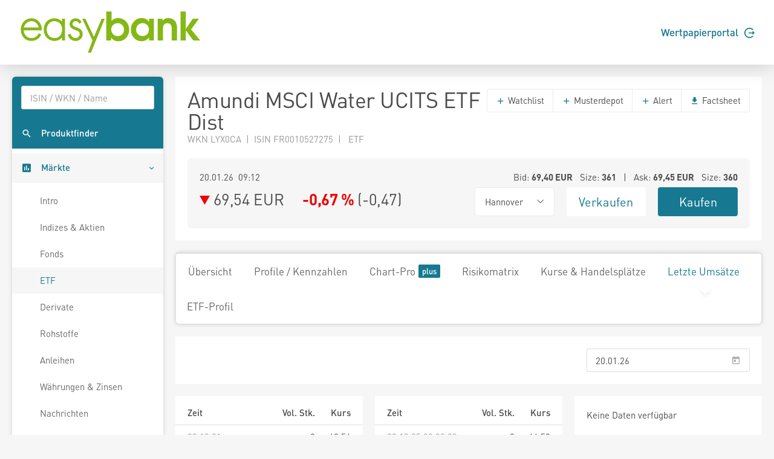

--- FILE ---
content_type: text/html; charset=utf-8
request_url: https://www.easybank.at/markets/etf/tts-267938693/MUF-AMU-MSCI-WTRESG-SCR-D/letzte-umsaetze
body_size: 7189
content:
<!DOCTYPE html>
<html lang="de">
<head>
    <meta charset="UTF-8">
    <title  data-streaming-title="LYM8 {}">LYM8 69,54</title>
    <meta name="robots" content="none" />
    <link rel="shortcut icon" href="/markets/favicon.gif">
    <link rel="stylesheet" href="/markets/main.css?v=Hu6Nhd7i7gU_UjwAjnd4g6SfEmKptlepF9VLHzSkS3I" />

    <script src="/markets/vendors.min.js?v=WYE8WAKc94uKjTDzuv6FJzSrfNt33FVKgPKhpDBZY5o"></script>

        <script type="application/json" id="ttws-streaming-config">
        {
            "url": "https://push.ttweb.net/http_push/",
            "token": "Q8HMMR48H0UR2_mTjPEj01UucDr93URz0uqG_1sLFAuGopBvY3oTm8sESkxChpHhMymHWFZbt8wjgrCTEzB4i/hphMieNwpEx3ED656AY0_k5J/OCc0Do3GwUea18_dDBHC5Y/4O6AJExSwiK78mS4tb4MrgsCfih_RiEPTQtnSSeH4RqgbY6nA1IKhW7TxLT2FZlHsy8Ajp6dctHr8qNe93aqBR/QrivpaJl4Ds8plRBdsD/hcoVf24kTaTlY/[base64]/zCEFc_yEh_yfTpNzxVpNXQLjvsKgHu15AbUYupEtSQ5jm5CGqaTzdV8TJu77strEYaKhCNketDNy53LCzkcr4qLkluYL5Bmn5UzQfEL_nwe0di3WEAUdNzzLTTLQ/ig8Yqcs7JvElJ8c73/PuVumuJnCnh58NbYiZoBBsTYi8vhI1XsbM4CQhskEwRXehFihQDCT/BgsTFGLwj0FRmYSU/Y2VluTAgZrZnwYBIkip7fwdCZQwVoQRkog/aqLSXZE70yy8YxUmZw==",
            "marketdepth": false
        }
    </script>

</head>
<body>
    
    <header class="page-header">
    <div class="header">
        <div class="container">
            <div class="row">
                <div class="col-6">
                    <a href="/markets/">
                        <svg height="73" viewBox="0 0 242.75 58.42" xmlns="http://www.w3.org/2000/svg">
                            <path d="M15.89,10.66c-8,0-14,6.42-14,14.93,0,8.72,5.88,15.05,14,15.05a14,14,0,0,0,12.89-7.79l.27-.53-3.34-1.93-.3.57c-2,3.77-5.35,5.93-9.17,5.93a10.38,10.38,0,0,1-7.53-3,10.54,10.54,0,0,1-2.86-7.37H29.74v-.77a15.74,15.74,0,0,0-4.28-11.26A13.14,13.14,0,0,0,15.89,10.66ZM6,22.76a10.26,10.26,0,0,1,10-8.35c5.36,0,8.88,4.18,9.73,8.35Zm50.55-7.62a13.4,13.4,0,0,0-10.11-4.48c-8.3,0-14.1,6.09-14.1,14.81s6,15.17,14.22,15.17a13.15,13.15,0,0,0,10-4.57v4h3.93V11.25H56.52ZM46.47,36.89c-6.64,0-10.23-5.88-10.23-11.42,0-5.32,3.84-11.06,10-11.06S56.7,18.83,56.7,25.17C56.7,31,53.54,36.89,46.47,36.89ZM75.74,22.54c-3.27-1.19-5.28-2.05-5.28-4.46,0-2.1,2.16-3.67,4.09-3.67a4.63,4.63,0,0,1,4.27,2.74l.27.58L82.52,16l-.25-.54a8.84,8.84,0,0,0-7.6-4.77c-4.56,0-8.13,3.33-8.13,7.59,0,5.13,4.69,6.84,8.45,8.22,2.82,1,5,2,5,4.84a5.52,5.52,0,0,1-5.58,5.58c-3.85,0-5.53-2.81-6.26-5.17l-.19-.59-3.77,1.2.14.57a10.09,10.09,0,0,0,10.08,7.74,9.16,9.16,0,0,0,9.51-9.21C83.88,25.51,79.37,23.86,75.74,22.54ZM98.83,35.27l-11.32-24H83.33L96.86,39.91c-.21.5-6,16.23-6,16.23h4.1l18.15-44.89H109Z" fill="#84b816" />
                            <path d="M163.34,17.06c-5.09,0-8.63,3.8-8.63,8.85a8.33,8.33,0,0,0,8.53,8.32c5,.05,8.43-3.69,8.43-8.63s-3.44-8.59-8.33-8.54m14.88,23h-6.34V36.15A12.85,12.85,0,0,1,162,41a13.52,13.52,0,0,1-10.61-4.84,16.43,16.43,0,0,1-3.59-10.5,14.74,14.74,0,0,1,3.69-10.35,13.57,13.57,0,0,1,10.72-5,11.58,11.58,0,0,1,9.68,5V11.24h6.34Z" fill="#84b816"/>
                            <path d="M183.26,11.24h6.39v2.65a10,10,0,0,1,8-3.59,11.55,11.55,0,0,1,8.22,3.59,4.84,4.84,0,0,1,.72.84c2.24,3.11,2.29,6.7,2.29,10.4V40.05h-6.91V26.48c0-2.24,0-5.1-1.2-7a5.56,5.56,0,0,0-4.58-2.4,5.84,5.84,0,0,0-4.84,2.55c-1.24,2-1.14,5.1-1.14,7.39v13h-6.91Z" fill="#84b816"/>
                            <polygon points="213.59 1.61 220.5 1.61 220.5 24.81 229.75 11.23 237.91 11.23 227.52 25.33 239.63 40.05 230.38 40.05 220.5 26.58 220.5 40.05 213.59 40.05 213.59 1.61"fill="#84b816" />
                            <path d="M121.71,25.28c0,5,3.48,8.95,8.68,8.95,4.89,0,8.27-3.7,8.27-8.53s-3.32-8.64-8.27-8.64a8.4,8.4,0,0,0-8.68,8.22M115.2,1.61h6.92V14.25c2-2.81,5.73-3.95,9-3.95,8.43,0,14.46,7.23,14.46,15.34a17.21,17.21,0,0,1-3.69,10.51A13.67,13.67,0,0,1,131.33,41a11.22,11.22,0,0,1-9.78-4.84v3.91H115.2Z"fill="#84b816" />
                        </svg>
                    </a>
                </div>
                <div class="col-6">
                    <div class="d-flex align-items-center justify-content-end h-100 font-weight-semibold">
                        <a href="https://ebanking.easybank.at/InternetBanking/InternetBanking?d=login&svc=EASYBANK&ui=html&lang=de&rd=redirectsso&action=WIDGET_OVERVIEW" target="_blank">Wertpapierportal <svg width="17" height="17" viewBox="0 0 20 20" xmlns="http://www.w3.org/2000/svg" class="circle-arrow-right">
    <path fill="currentColor" d="M20 10L16 6V9H8V11H16V14L20 10ZM18 16C16.7407 17.6791 14.985 18.9193 12.9817 19.5451C10.9783 20.1709 8.82884 20.1505 6.83772 19.4868C4.8466 18.8231 3.11478 17.5498 1.88758 15.8471C0.660374 14.1444 0 12.0988 0 10C0 7.90118 0.660374 5.85555 1.88758 4.1529C3.11478 2.45024 4.8466 1.17687 6.83772 0.513167C8.82884 -0.15054 10.9783 -0.170937 12.9817 0.454865C14.985 1.08067 16.7407 2.32094 18 4H15.27C14.1153 2.98166 12.6913 2.31814 11.1689 2.08906C9.64643 1.85997 8.09023 2.07506 6.68699 2.7085C5.28376 3.34194 4.09312 4.36683 3.25793 5.66019C2.42274 6.95354 1.9785 8.46042 1.9785 10C1.9785 11.5396 2.42274 13.0465 3.25793 14.3398C4.09312 15.6332 5.28376 16.6581 6.68699 17.2915C8.09023 17.9249 9.64643 18.14 11.1689 17.9109C12.6913 17.6819 14.1153 17.0183 15.27 16H18Z" />
</svg></a>
                    </div>
                </div>
            </div>
        </div>
    </div>
</header>





    <div class="page-content">
        <nav class="sidebar sidebar-light sidebar-main sidebar-expand align-self-start">
    <div class="sidebar-content">
        <div class="card card-sidebar-mobile">
            <ul class="nav nav-sidebar nav-produktfinder">
                <li class="nav-item sidebar-xs-hide">
                    <div class="nav-form ui-front">
<form action="/markets/produktfinder?SearchType=All" method="get">                            <input type="search" name="SymbolText" class="form-control livesearch-autocomplete" data-quicksearch-url="/markets/quicksearch?q=" placeholder="ISIN / WKN / Name" autocomplete="off" />
</form>                    </div>
                </li>
                <li class="nav-item">
                    <a href="/markets/produktfinder?SearchType=Etf" class="nav-link"  data-dialog-url="/markets/produktfinder/dialog?SearchType=Etf" data-dialog-size="modal-full" data-dialog-title="Produktfinder" >
                        <i class="mi mi-search"></i>
                        <span>Produktfinder</span>
                    </a>
                </li>
                
                
            </ul>

            <ul class="nav nav-sidebar" data-nav-type="accordion">
                <li class="nav-item nav-item-submenu nav-item-expanded nav-item-open" aria-expaned=true>
                    <a class="nav-link cursor-pointer active"><i class="mi mi-poll"></i> <span>M&auml;rkte</span></a>

                    <ul class="nav nav-group-sub" data-submenu-title="M&auml;rkte">
                        <li class="nav-item"><a class="nav-link" href="/markets/wertpapiere/intro">Intro</a></li>
                        <li class="nav-item"><a class="nav-link" href="/markets/indexuebersicht">Indizes &amp; Aktien</a></li>
                        
                        <li class="nav-item"><a class="nav-link" href="/markets/fonds/top-performer">Fonds</a></li>
                        <li class="nav-item"><a class="nav-link active" href="/markets/etf/top-performer">ETF</a></li>
                        <li class="nav-item"><a class="nav-link" href="/markets/derivate">Derivate</a></li>
                        <li class="nav-item"><a class="nav-link" href="/markets/rohstoffe">Rohstoffe</a></li>
                        <li class="nav-item"><a class="nav-link" href="/markets/anleihen">Anleihen</a></li>
                        <li class="nav-item"><a class="nav-link" href="/markets/waehrungen-zinsen">W&#xE4;hrungen &amp; Zinsen</a></li>
                        <li class="nav-item"><a class="nav-link" href="/markets/nachrichten">Nachrichten</a></li>
                        <li class="nav-item"><a class="nav-link" href="/markets/analysen">Analysen</a></li>
                    </ul>
                </li>

                <li class="nav-item">
                    <a href="/markets/watchlists" class="nav-link">
                        <i class="mi mi-stars"></i> <span>Watchlists</span><span class="badge badge-primary badge-right badge-plus"></span>                    </a>
                </li>
                <li class="nav-item">
                    <a href="/markets/musterdepots" class="nav-link">
                        <i class="mi mi-filter-b-and-w"></i> <span>Musterdepots</span><span class="badge badge-primary badge-right badge-plus"></span>                    </a>
                </li>
                <li class="nav-item">
                    <a href="/markets/notes" class="nav-link">
                        <i class="mi mi-comment"></i> <span>Notizen</span><span class="badge badge-primary badge-right badge-plus"></span>                    </a>
                </li>
                <li class="nav-item">
                    <a href="/markets/alerts" class="nav-link">
                        <i class="mi mi-notifications"></i> <span>Alerts</span><span class="badge badge-primary badge-right badge-plus"></span>                    </a>
                </li>
                
                <li class="nav-item">
                        <a href="/markets/realtime/signin" class="nav-link">
        <i class="mi mi-whatshot"></i>
        <span>Realtime B&ouml;rsen</span>
        <span class="badge badge-primary badge-right badge-plus"></span>
    </a>

                </li>
                
                    <li class="nav-item">
                        <a href="/markets/plus/signin" class="nav-link"><i class="mi mi-account-box"></i> <span>My Markets</span><span class="badge badge-primary badge-right badge-plus"></span></a>
                    </li>
            </ul>
        </div>
    </div>
</nav>


        <main class="content-wrapper">
<div class="content-inline realtime-session-alert d-print-none">
    <div class="alert alert-warning">
        <span data-realtime-timeout>Realtime Push wurde wegen Inaktivit&auml;t automatisch pausiert. Zum Aktivieren aktualisieren Sie die Seite oder klicken Sie <a href="/markets/etf/tts-267938693/MUF-AMU-MSCI-WTRESG-SCR-D/letzte-umsaetze">hier</a>.</span>
        <span data-realtime-invalidated>Realtime Push wurde durch eine andere Aktivierung ung&uuml;ltig. Um Realtime Push wieder zu aktivieren, klicken Sie <a href="/markets/realtime/activate">hier</a>.</span>
    </div>
</div>

            

<div class="sticky-header">
    <div class="sticky-header-content text-nowrap">
        <h2 class="d-inline mb-0" title="MUF-AMU.MSCI WTRESG SCR.D">MUF-AMU.MSCI WTRESG SCR.D</h2>
        <h2 class="d-inline mb-0 ml-5">
            

<svg xmlns="http://www.w3.org/2000/svg" viewBox="0 0 15 17" width="15" height="17" data-streaming-arrow class="arrow arrow-falling arrow-md" >
    <polygon points="0 0 15 8.5 0 17 0 0" />
</svg>

            <span data-streaming-last>69,54</span> EUR&emsp;
            <span data-streaming-change-percent data-streaming-colored class="font-weight-bold"><span class="text-falling">-0,67 %</span></span>
            (<span data-streaming-change><span>-0,47</span></span>)
        </h2>

            <div class="text-right">
                    <a href="https://portal.easybank.at/group/guest/flowdispatcher?ucs=VERKAUF&amp;isin=FR0010527275" target="_blank" onclick="firebaseService.logEvent('clicked_sell');" class="btn btn-sell ml-3">Verkaufen</a>
                    <a href="https://portal.easybank.at/group/guest/flowdispatcher?ucs=KAUF&amp;isin=FR0010527275" target="_blank" onclick="firebaseService.logEvent('clicked_buy');" class="btn btn-buy ml-3">Kaufen</a>
            </div>
    </div>
</div>


<article class="content">
    <div class="card">
        <header class="card-header header-elements-inline header-elements-inline-top">
            <div>
                <h1 class="mb-0 line-height-1">Amundi MSCI Water UCITS ETF Dist</h1>
                <div class="text-secondary">
WKN LYX0CA&ensp;|&ensp;ISIN FR0010527275&ensp;|&ensp;                    ETF
                </div>
            </div>
            <div class="header-elements header-elements-top">
                <div class="btn-group">
                    <button data-url="/markets/watchlists/add?symbolId=tts-267938693" class="btn btn-white add-to-watchlist-dialog"><i class="mi-add text-primary"></i> Watchlist</button>
                        <button data-url="/markets/musterdepots/buy-sell?symbolId=tts-267938693" class="btn btn-white buysell-musterdepot-dialog"><i class="mi-add text-primary"></i> Musterdepot</button>
                    <button data-url="/markets/alerts/create?symbolId=tts-267938693" class="btn btn-white create-alert-dialog"><i class="mi-add text-primary"></i> Alert</button>
                    <a href="/markets/etf/tts-267938693/MUF-AMU-MSCI-WTRESG-SCR-D/factsheet" class="btn btn-white" target="_blank"><i class="mi-get-app text-primary"></i> Factsheet</a>
                </div>
            </div>
        </header>
        <div class="card-body">
            <section class="card">
                <div class="card-body">
                    <div class="row">
                        <div class="col-5 text-nowrap text-truncate"><span data-streaming-last-datetime>20.01.26 09:12</span> </div>
                        <div class="col-7 text-right text-nowrap text-truncate">
                            
Bid: <span class="font-weight-bold"><span data-streaming-bid>69,40</span> EUR</span>
    &ensp;Size: <span class="font-weight-bold"><span data-streaming-bidsize><span>361</span></span></span>
&ensp;|&ensp;
Ask: <span class="font-weight-bold"><span data-streaming-ask>69,45</span> EUR</span>
    &ensp;Size: <span class="font-weight-bold"><span data-streaming-asksize><span>360</span></span></span>

                        </div>
                    </div>
                    <div class="row mt-1">
                        <div class="h2 mb-0 col-6">
                            

<svg xmlns="http://www.w3.org/2000/svg" viewBox="0 0 15 17" width="15" height="17" data-streaming-arrow class="arrow arrow-falling arrow-md" >
    <polygon points="0 0 15 8.5 0 17 0 0" />
</svg>

                            <span class="text-nowrap"><span data-streaming-last>69,54</span> EUR</span>&emsp;
                            <span class="text-nowrap font-weight-bold" data-streaming-change-percent data-streaming-colored><span class="text-falling">-0,67 %</span></span>
                            <span class="text-nowrap">(<span data-streaming-change><span>-0,47</span></span>)</span>
                        </div>
                        <div class="col-2">
                            <div class="btn-group w-100">
                                <button class="btn btn-xl font-size-base btn-white dropdown-toggle text-body w-100" data-toggle="dropdown" aria-expanded="false"><span>Hannover</span></button>
                                <div class="dropdown-menu" x-placement="bottom-start">
                                        <a href="/markets/etf/tts-12156057/MUF-AMU-MSCI-WTRESG-SCR-D/letzte-umsaetze" class="dropdown-item">Xetra ETF</a>
                                        <a href="/markets/etf/tts-24181844/MUF-AMU-MSCI-WTRESG-SCR-D/letzte-umsaetze" class="dropdown-item">TradeGate <sup class="text-realtime"></sup></a>
                                        <a href="/markets/etf/tts-11652985/AMUNDI-ETF-W-WATER-Amundi-MSCI-Water-UCITS-ETF-Dist/letzte-umsaetze" class="dropdown-item">Euronext - Paris</a>
                                        <a href="/markets/etf/tts-12481298/MUF-AMU-MSCI-WTRESG-SCR-D/letzte-umsaetze" class="dropdown-item">Stuttgart</a>
                                        <a href="/markets/etf/tts-74448301/Amundi-MSCI-Water-UCITS-ETF-Dist/letzte-umsaetze" class="dropdown-item">gettex <sup class="text-realtime"></sup></a>
                                        <a href="/markets/etf/tts-15081863/Amundi-MSCI-WATER-ESG-DIS/letzte-umsaetze" class="dropdown-item">SIX Swiss Exchange</a>
                                        <a href="/markets/etf/tts-208579670/Amundi-MSCI-WATER-ESG-DIS/letzte-umsaetze" class="dropdown-item">SIX Swiss Exchange</a>
                                        <a href="/markets/etf/tts-14267923/MUF-AMU-MSCI-WTRESG-SCR-D/letzte-umsaetze" class="dropdown-item">D&#xFC;sseldorf</a>
                                        <a href="/markets/etf/tts-12473498/MUF-AMU-MSCI-WTRESG-SCR-D/letzte-umsaetze" class="dropdown-item">Frankfurt</a>
                                        <a href="/markets/etf/tts-138850317/Amundi-World-Water-UCITS-ETF/letzte-umsaetze" class="dropdown-item">Wien SP</a>
                                        <a href="/markets/etf/tts-13283011/MUF-AMU-MSCI-WTRESG-SCR-D/letzte-umsaetze" class="dropdown-item">M&#xFC;nchen</a>
                                        <a href="/markets/etf/tts-12076845/MUF-AMU-MSCI-WTRESG-SCR-D/letzte-umsaetze" class="dropdown-item">Berlin</a>
                                        <a href="/markets/etf/tts-15396834/MUF-AMU-MSCI-WTRESG-SCR-D/letzte-umsaetze" class="dropdown-item">Hamburg</a>
                                        <a href="/markets/etf/tts-267938693/MUF-AMU-MSCI-WTRESG-SCR-D/letzte-umsaetze" class="dropdown-item">Hannover</a>
                                        <a href="/markets/etf/tts-40216678/MUF-AMU-MSCI-WTRESG-SCR-D/letzte-umsaetze" class="dropdown-item">Baader Bank (Baadex) <sup class="text-realtime"></sup></a>
                                        <a href="/markets/etf/tts-36572512/MUF-AMU-MSCI-WTRESG-SCR-D/letzte-umsaetze" class="dropdown-item">Lang &amp; Schwarz <sup class="text-realtime"></sup></a>
                                        <a href="/markets/etf/tts-296713869/Amundi-MSCI-WATER-ESG-DIS/letzte-umsaetze" class="dropdown-item">SIX Swiss Exchange</a>
                                        <a href="/markets/etf/tts-296713872/Amundi-MSCI-WATER-ESG-DIS/letzte-umsaetze" class="dropdown-item">SIX Swiss Exchange</a>
                                        <a href="/markets/etf/tts-296713873/Amundi-MSCI-WATER-ESG-DIS/letzte-umsaetze" class="dropdown-item">SIX Swiss Exchange</a>
                                        <a href="/markets/etf/tts-296713874/Amundi-MSCI-WATER-ESG-DIS/letzte-umsaetze" class="dropdown-item">SIX Swiss Exchange</a>
                                        <a href="/markets/etf/tts-297334205/Amundi-MSCI-WATER-ESG-DIS/letzte-umsaetze" class="dropdown-item">SIX Swiss Exchange</a>
                                        <a href="/markets/etf/tts-363230141/MUF-AMU-MSCI-WTRESG-SCR-D/letzte-umsaetze" class="dropdown-item">Stuttgart</a>
                                </div>
                            </div>
                        </div>
                        <div class="col-2"><a href="https://portal.easybank.at/group/guest/flowdispatcher?ucs=VERKAUF&amp;isin=FR0010527275" target="_blank" onclick="firebaseService.logEvent('clicked_sell');" class="btn btn-xl btn-sell w-100">Verkaufen</a></div>
                        <div class="col-2"><a href="https://portal.easybank.at/group/guest/flowdispatcher?ucs=KAUF&amp;isin=FR0010527275" target="_blank" onclick="firebaseService.logEvent('clicked_buy');" class="btn btn-xl btn-buy w-100">Kaufen</a></div>
                    </div>
                </div>
            </section>
        </div>
    </div>

    <nav class="navbar navbar-shadow navbar-lg navbar-expand navbar-light navbar-component">
        <div class="navbar-collapse">
            <ul class="nav navbar-nav">
                <li class="nav-item"><a class="navbar-nav-link" href="/markets/etf/tts-267938693/MUF-AMU-MSCI-WTRESG-SCR-D">&#xDC;bersicht</a></li>
                <li class="nav-item"><a class="navbar-nav-link" href="/markets/etf/tts-267938693/MUF-AMU-MSCI-WTRESG-SCR-D/profile-kennzahlen">Profile / Kennzahlen</a></li>
                <li class="nav-item"><a class="navbar-nav-link" href="/markets/etf/tts-267938693/MUF-AMU-MSCI-WTRESG-SCR-D/chart">Chart-Pro <span class="badge badge-primary badge-plus ml-1"></a></li>
                    <li class="nav-item"><a class="navbar-nav-link" href="/markets/etf/tts-267938693/MUF-AMU-MSCI-WTRESG-SCR-D/risikomatrix">Risikomatrix</a></li>
                <li class="nav-item"><a class="navbar-nav-link" href="/markets/etf/tts-267938693/MUF-AMU-MSCI-WTRESG-SCR-D/kurse-handelsplaetze">Kurse &amp; Handelspl&#xE4;tze</a></li>
                <li class="nav-item"><a class="navbar-nav-link active" href="/markets/etf/tts-267938693/MUF-AMU-MSCI-WTRESG-SCR-D/letzte-umsaetze">Letzte Ums&#xE4;tze</a></li>
                <li class="nav-item"><a class="navbar-nav-link" href="/markets/etf/tts-267938693/MUF-AMU-MSCI-WTRESG-SCR-D/fondsprofil">ETF-Profil</a></li>
            </ul>
        </div>
    </nav>

    
<div class="card-deck">
    <div class="card">
        <form method="get">
            <div class="row justify-content-end">
                <div class="offset-8 col-4">
                    <div class="card-body">
                        <div class="input-group">
                            <input type="text" autocomplete="off" class="form-control datepicker datepicker-submit datepicker-max-today"
                                   id="DateTo"
                                   name="DateTo"
                                   value="20.01.26">
                            <span class="input-group-append">
                                <label class="input-group-text" for="DateTo"><i class="mi mi-today"></i></label>
                            </span>
                        </div>
                    </div>
                </div>
            </div>
        </form>
    </div>
</div>


<div class="card-deck">
        <div class="card">
            
    <table class="table table-xs text-nowrap">
        <thead>
            <tr>
                <th>Zeit</th>
                <th class="text-right">Vol. Stk.</th>
                <th class="text-right">Kurs</th>
            </tr>
        </thead>
        <tbody>
                <tr>
                    <td class="text-secondary">09:12:21</td>
                    <td class="text-right">0 </td>
                    <td class="text-right">69,54</td>
                </tr>
                <tr>
                    <td class="text-secondary">19.01.26 08:19:28</td>
                    <td class="text-right">0 </td>
                    <td class="text-right">70,01</td>
                </tr>
                <tr>
                    <td class="text-secondary">16.01.26 08:15:52</td>
                    <td class="text-right">0 </td>
                    <td class="text-right">70,59</td>
                </tr>
                <tr>
                    <td class="text-secondary">15.01.26 09:03:22</td>
                    <td class="text-right">0 </td>
                    <td class="text-right">69,44</td>
                </tr>
                <tr>
                    <td class="text-secondary">14.01.26 08:33:57</td>
                    <td class="text-right">0 </td>
                    <td class="text-right">68,77</td>
                </tr>
                <tr>
                    <td class="text-secondary">13.01.26 08:39:22</td>
                    <td class="text-right">0 </td>
                    <td class="text-right">68,95</td>
                </tr>
                <tr>
                    <td class="text-secondary">12.01.26 09:45:43</td>
                    <td class="text-right">300 </td>
                    <td class="text-right">68,74</td>
                </tr>
                <tr>
                    <td class="text-secondary">12.01.26 08:22:35</td>
                    <td class="text-right">0 </td>
                    <td class="text-right">68,82</td>
                </tr>
                <tr>
                    <td class="text-secondary">09.01.26 09:04:36</td>
                    <td class="text-right">0 </td>
                    <td class="text-right">68,34</td>
                </tr>
                <tr>
                    <td class="text-secondary">08.01.26 08:48:56</td>
                    <td class="text-right">0 </td>
                    <td class="text-right">67,25</td>
                </tr>
                <tr>
                    <td class="text-secondary">07.01.26 08:46:25</td>
                    <td class="text-right">0 </td>
                    <td class="text-right">67,64</td>
                </tr>
                <tr>
                    <td class="text-secondary">06.01.26 09:05:54</td>
                    <td class="text-right">0 </td>
                    <td class="text-right">67,06</td>
                </tr>
                <tr>
                    <td class="text-secondary">05.01.26 08:54:50</td>
                    <td class="text-right">0 </td>
                    <td class="text-right">66,69</td>
                </tr>
                <tr>
                    <td class="text-secondary">02.01.26 11:19:35</td>
                    <td class="text-right">0 </td>
                    <td class="text-right">66,31</td>
                </tr>
                <tr>
                    <td class="text-secondary">30.12.25 09:50:28</td>
                    <td class="text-right">0 </td>
                    <td class="text-right">66,71</td>
                </tr>
        </tbody>
    </table>

        </div>
        <div class="card">
            
    <table class="table table-xs text-nowrap">
        <thead>
            <tr>
                <th>Zeit</th>
                <th class="text-right">Vol. Stk.</th>
                <th class="text-right">Kurs</th>
            </tr>
        </thead>
        <tbody>
                <tr>
                    <td class="text-secondary">29.12.25 09:38:33</td>
                    <td class="text-right">0 </td>
                    <td class="text-right">66,58</td>
                </tr>
                <tr>
                    <td class="text-secondary">23.12.25 08:19:09</td>
                    <td class="text-right">0 </td>
                    <td class="text-right">66,53</td>
                </tr>
                <tr>
                    <td class="text-secondary">22.12.25 15:52:49</td>
                    <td class="text-right">15 </td>
                    <td class="text-right">66,17</td>
                </tr>
                <tr>
                    <td class="text-secondary">22.12.25 09:05:59</td>
                    <td class="text-right">0 </td>
                    <td class="text-right">66,15</td>
                </tr>
        </tbody>
    </table>

        </div>
        <div class="card">
            
    <div class="card-body">
        Keine Daten verf&uuml;gbar
    </div>

        </div>
</div>


<div class="card-deck">
    <div class="card">
        <div class="card-body">
                <div class="d-flex flex-row align-items-baseline justify-content-end">
    <span class="mr-2">Weiter Ums&auml;tze anzeigen? Loggen Sie sich in Ihren Markets plus Account ein</span>
    <a href="/markets/plus/signin?returnUrl=%2Fmarkets%2Fetf%2Ftts-267938693%2FMUF-AMU-MSCI-WTRESG-SCR-D%2Fletzte-umsaetze" data-url="/markets/plus/signin-dialog?returnUrl=%2Fmarkets%2Fetf%2Ftts-267938693%2FMUF-AMU-MSCI-WTRESG-SCR-D%2Fletzte-umsaetze" class="btn btn-primary btn-xl sign-in-dialog">Login</a>
</div>

        </div>
    </div>
</div>


</article>

<footer class="disclaimer">
    Fondsdaten und gesetzliche Pflichtdokumente von <a href="https://www.mountain-view.com" target="_blank" rel="nofollow">MountainView</a>.<br />
    Performanceergebnisse der Vergangenheit lassen keine R&uuml;ckschl&uuml;sse auf die k&uuml;nftige Entwicklung zu.<br />
    Alle Kursinformationen sind nach den Bestimmungen der jeweiligen B&ouml;rse verz&ouml;gert. Technologie und Daten von <a href="https://www.baha.com" target="_blank" rel="nofollow">baha</a>. Nikkei 225 &copy;Nikkei Inc.
</footer>


            
        </main>
    </div>

    
    <footer class="page-footer">
    <div class="container">
        <div class="row">
            <div class="col-3 page-footer-primary-link">
                <p><a href="https://wertpapierdepot.easybank.at/main/register" target="_blank" class="btn rounded-pill">Jetzt Depot er&ouml;ffnen</a></p>
                <p><a href="https://ebanking.easybank.at/InternetBanking/InternetBanking?d=login&svc=EASYBANK&ui=html&lang=de&rd=redirectsso&action=WIDGET_OVERVIEW" target="_blank">Wertpapierportal Login <i class="mi mi-arrow-forward"></i></a></p>
                <p><a href="https://ebanking.easybank.at/InternetBanking/InternetBanking?d=login&svc=EASYBANK&ui=html&lang=de" target="_blank">eBanking Login <i class="mi mi-arrow-forward"></i></a></p>
            </div>
            <div class="col-3 page-footer-secondary-link">
                <p class="font-weight-bold">Markets</p>
                <p><a href="/markets/indexuebersicht">Indizes &amp; Aktien</a></p>
                <p><a href="/markets/fonds/top-performer">Fonds</a></p>
                <p><a href="/markets/etf/top-performer">ETF</a></p>
                <p><a href="/markets/derivate">Derivate</a></p>
                <p><a href="/markets/rohstoffe">Rohstoffe</a></p>
                <p><a href="/markets/anleihen">Anleihen</a></p>
                <p><a href="/markets/waehrungen-zinsen">W&auml;hrungen &amp; Zinsen</a></p>
                <p><a href="/markets/nachrichten">Nachrichten</a></p>
                <p><a href="/markets/analysen">Analysen</a></p>
            </div>
            <div class="col-3 page-footer-secondary-link">
                <p class="font-weight-bold">Tools</p>
                <p><a href="/markets/produktfinder?SearchType=Etf">Suche</a></p>
                <p><a href="/markets/watchlists">Watchlists</a></p>
                <p><a href="/markets/musterdepots">Musterdepots</a></p>
                <p><a href="/markets/notes">Notizen</a></p>
                <p><a href="/markets/alerts">Alerts</a></p>
                <p><a href="/markets/realtime">Realtime B&ouml;rsen</a></p>
                <p>
                        <a href="/markets/plus/signin">My Markets</a>
                </p>
            </div>
            <div class="col-3 page-footer-secondary-link">
                <p class="font-weight-bold">Produkte</p>
                <p><a href="https://www.easybank.at/easybank/konto" target="_blank">Konten</a></p>
                <p><a href="https://www.easybank.at/easybank/konto/easy-gratis" target="_blank">easy gratis Konto</a></p>
                <p><a href="https://www.easybank.at/easybank/anlegen/wertpapierdepot" target="_blank">Wertpapierdepot</a></p>
                <p><a href="https://www.easybank.at/easybank/anlegen/young-investors-wertpapierdepot" target="_blank">Young Investors Depot </a></p>
                <p><a href="https://www.easybank.at/easybank/anlegen/sparplaene" target="_blank">Sparpl&auml;ne</a></p>
                <p><a href="https://www.easybank.at/easybank/anlegen/vermoegensverwaltung" target="_blank">Verm&ouml;gensverwaltung</a></p>
                <p><a href="https://www.easybank.at/easybank/akademie" target="_blank">Akademie</a></p>
                <p><a href="https://www.easybank.at/easybank/kredite" target="_blank">Finanzieren</a></p>
                <p><a href="https://www.easybank.at/easybank/sparen" target="_blank">Sparen</a></p>
            </div>
        </div>
        <div class="row mt-5">
            <div class="col page-footer-external-link">
                <a href="https://www.easybank.at/easybank/" target="_blank">easybank <svg width="17" height="17" viewBox="0 0 20 20" xmlns="http://www.w3.org/2000/svg" class="circle-arrow-right">
    <path fill="currentColor" d="M20 10L16 6V9H8V11H16V14L20 10ZM18 16C16.7407 17.6791 14.985 18.9193 12.9817 19.5451C10.9783 20.1709 8.82884 20.1505 6.83772 19.4868C4.8466 18.8231 3.11478 17.5498 1.88758 15.8471C0.660374 14.1444 0 12.0988 0 10C0 7.90118 0.660374 5.85555 1.88758 4.1529C3.11478 2.45024 4.8466 1.17687 6.83772 0.513167C8.82884 -0.15054 10.9783 -0.170937 12.9817 0.454865C14.985 1.08067 16.7407 2.32094 18 4H15.27C14.1153 2.98166 12.6913 2.31814 11.1689 2.08906C9.64643 1.85997 8.09023 2.07506 6.68699 2.7085C5.28376 3.34194 4.09312 4.36683 3.25793 5.66019C2.42274 6.95354 1.9785 8.46042 1.9785 10C1.9785 11.5396 2.42274 13.0465 3.25793 14.3398C4.09312 15.6332 5.28376 16.6581 6.68699 17.2915C8.09023 17.9249 9.64643 18.14 11.1689 17.9109C12.6913 17.6819 14.1153 17.0183 15.27 16H18Z" />
</svg></a>
                <a href="https://www.bawag.at/bawag/privatkunden/" target="_blank" class="ml-4">BAWAG <svg width="17" height="17" viewBox="0 0 20 20" xmlns="http://www.w3.org/2000/svg" class="circle-arrow-right">
    <path fill="currentColor" d="M20 10L16 6V9H8V11H16V14L20 10ZM18 16C16.7407 17.6791 14.985 18.9193 12.9817 19.5451C10.9783 20.1709 8.82884 20.1505 6.83772 19.4868C4.8466 18.8231 3.11478 17.5498 1.88758 15.8471C0.660374 14.1444 0 12.0988 0 10C0 7.90118 0.660374 5.85555 1.88758 4.1529C3.11478 2.45024 4.8466 1.17687 6.83772 0.513167C8.82884 -0.15054 10.9783 -0.170937 12.9817 0.454865C14.985 1.08067 16.7407 2.32094 18 4H15.27C14.1153 2.98166 12.6913 2.31814 11.1689 2.08906C9.64643 1.85997 8.09023 2.07506 6.68699 2.7085C5.28376 3.34194 4.09312 4.36683 3.25793 5.66019C2.42274 6.95354 1.9785 8.46042 1.9785 10C1.9785 11.5396 2.42274 13.0465 3.25793 14.3398C4.09312 15.6332 5.28376 16.6581 6.68699 17.2915C8.09023 17.9249 9.64643 18.14 11.1689 17.9109C12.6913 17.6819 14.1153 17.0183 15.27 16H18Z" />
</svg></a>
                <a href="https://www.bawaggroup.com/" target="_blank" class="ml-4">BAWAG Group <svg width="17" height="17" viewBox="0 0 20 20" xmlns="http://www.w3.org/2000/svg" class="circle-arrow-right">
    <path fill="currentColor" d="M20 10L16 6V9H8V11H16V14L20 10ZM18 16C16.7407 17.6791 14.985 18.9193 12.9817 19.5451C10.9783 20.1709 8.82884 20.1505 6.83772 19.4868C4.8466 18.8231 3.11478 17.5498 1.88758 15.8471C0.660374 14.1444 0 12.0988 0 10C0 7.90118 0.660374 5.85555 1.88758 4.1529C3.11478 2.45024 4.8466 1.17687 6.83772 0.513167C8.82884 -0.15054 10.9783 -0.170937 12.9817 0.454865C14.985 1.08067 16.7407 2.32094 18 4H15.27C14.1153 2.98166 12.6913 2.31814 11.1689 2.08906C9.64643 1.85997 8.09023 2.07506 6.68699 2.7085C5.28376 3.34194 4.09312 4.36683 3.25793 5.66019C2.42274 6.95354 1.9785 8.46042 1.9785 10C1.9785 11.5396 2.42274 13.0465 3.25793 14.3398C4.09312 15.6332 5.28376 16.6581 6.68699 17.2915C8.09023 17.9249 9.64643 18.14 11.1689 17.9109C12.6913 17.6819 14.1153 17.0183 15.27 16H18Z" />
</svg></a>
            </div>
        </div>
        <div class="row mt-5">
            <div class="col-6 page-footer-impress-link">
                <a href="https://www.easybank.at/easybank/impressum" target="_blank">Impressum</a>&ensp;|&ensp;
                <a href="https://www.easybank.at/easybank/datenschutz" target="_blank">Datenschutz</a>
            </div>
            <div class="col-6 text-right">
                &copy; easybank
            </div>
        </div>
    </div>
</footer>




    
    <script src="/markets/main.js?v=ttTgZzdux-4swcyrx-F6QYMglXqcnDQBVu2-ERdhFp0" defer></script>

    
</body>
</html>
